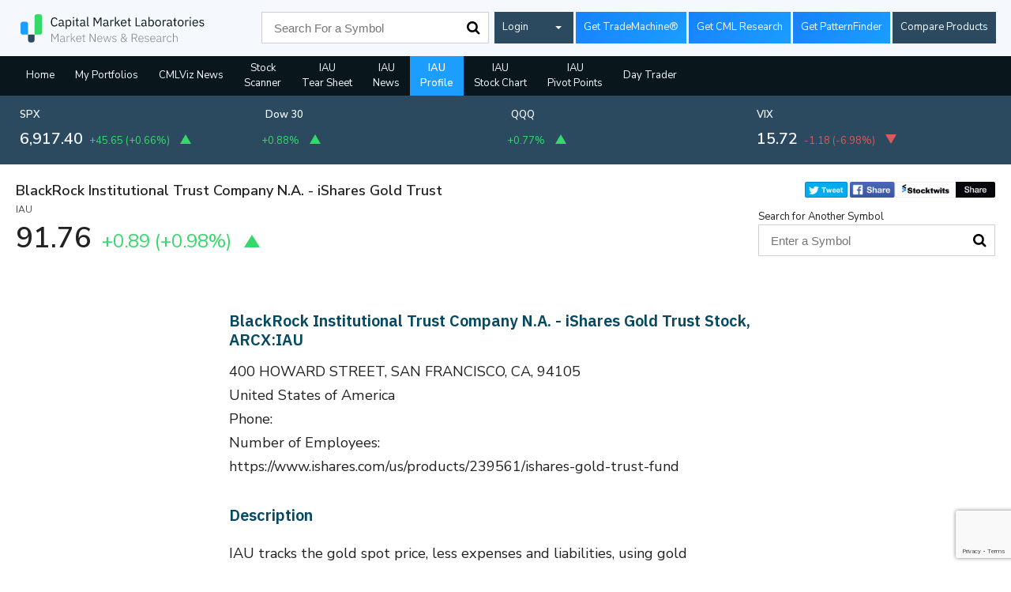

--- FILE ---
content_type: text/html; charset=UTF-8
request_url: https://www.cmlviz.com/getLines.php?tickers=IAU
body_size: 277
content:
			{"IAU":""}

--- FILE ---
content_type: text/html; charset=utf-8
request_url: https://www.google.com/recaptcha/api2/anchor?ar=1&k=6Lc4adAUAAAAAFQie6IuFyjenbrfWRdEiH6H56NQ&co=aHR0cHM6Ly93d3cuY21sdml6LmNvbTo0NDM.&hl=en&v=PoyoqOPhxBO7pBk68S4YbpHZ&size=invisible&anchor-ms=20000&execute-ms=30000&cb=qjm1t694omqz
body_size: 48640
content:
<!DOCTYPE HTML><html dir="ltr" lang="en"><head><meta http-equiv="Content-Type" content="text/html; charset=UTF-8">
<meta http-equiv="X-UA-Compatible" content="IE=edge">
<title>reCAPTCHA</title>
<style type="text/css">
/* cyrillic-ext */
@font-face {
  font-family: 'Roboto';
  font-style: normal;
  font-weight: 400;
  font-stretch: 100%;
  src: url(//fonts.gstatic.com/s/roboto/v48/KFO7CnqEu92Fr1ME7kSn66aGLdTylUAMa3GUBHMdazTgWw.woff2) format('woff2');
  unicode-range: U+0460-052F, U+1C80-1C8A, U+20B4, U+2DE0-2DFF, U+A640-A69F, U+FE2E-FE2F;
}
/* cyrillic */
@font-face {
  font-family: 'Roboto';
  font-style: normal;
  font-weight: 400;
  font-stretch: 100%;
  src: url(//fonts.gstatic.com/s/roboto/v48/KFO7CnqEu92Fr1ME7kSn66aGLdTylUAMa3iUBHMdazTgWw.woff2) format('woff2');
  unicode-range: U+0301, U+0400-045F, U+0490-0491, U+04B0-04B1, U+2116;
}
/* greek-ext */
@font-face {
  font-family: 'Roboto';
  font-style: normal;
  font-weight: 400;
  font-stretch: 100%;
  src: url(//fonts.gstatic.com/s/roboto/v48/KFO7CnqEu92Fr1ME7kSn66aGLdTylUAMa3CUBHMdazTgWw.woff2) format('woff2');
  unicode-range: U+1F00-1FFF;
}
/* greek */
@font-face {
  font-family: 'Roboto';
  font-style: normal;
  font-weight: 400;
  font-stretch: 100%;
  src: url(//fonts.gstatic.com/s/roboto/v48/KFO7CnqEu92Fr1ME7kSn66aGLdTylUAMa3-UBHMdazTgWw.woff2) format('woff2');
  unicode-range: U+0370-0377, U+037A-037F, U+0384-038A, U+038C, U+038E-03A1, U+03A3-03FF;
}
/* math */
@font-face {
  font-family: 'Roboto';
  font-style: normal;
  font-weight: 400;
  font-stretch: 100%;
  src: url(//fonts.gstatic.com/s/roboto/v48/KFO7CnqEu92Fr1ME7kSn66aGLdTylUAMawCUBHMdazTgWw.woff2) format('woff2');
  unicode-range: U+0302-0303, U+0305, U+0307-0308, U+0310, U+0312, U+0315, U+031A, U+0326-0327, U+032C, U+032F-0330, U+0332-0333, U+0338, U+033A, U+0346, U+034D, U+0391-03A1, U+03A3-03A9, U+03B1-03C9, U+03D1, U+03D5-03D6, U+03F0-03F1, U+03F4-03F5, U+2016-2017, U+2034-2038, U+203C, U+2040, U+2043, U+2047, U+2050, U+2057, U+205F, U+2070-2071, U+2074-208E, U+2090-209C, U+20D0-20DC, U+20E1, U+20E5-20EF, U+2100-2112, U+2114-2115, U+2117-2121, U+2123-214F, U+2190, U+2192, U+2194-21AE, U+21B0-21E5, U+21F1-21F2, U+21F4-2211, U+2213-2214, U+2216-22FF, U+2308-230B, U+2310, U+2319, U+231C-2321, U+2336-237A, U+237C, U+2395, U+239B-23B7, U+23D0, U+23DC-23E1, U+2474-2475, U+25AF, U+25B3, U+25B7, U+25BD, U+25C1, U+25CA, U+25CC, U+25FB, U+266D-266F, U+27C0-27FF, U+2900-2AFF, U+2B0E-2B11, U+2B30-2B4C, U+2BFE, U+3030, U+FF5B, U+FF5D, U+1D400-1D7FF, U+1EE00-1EEFF;
}
/* symbols */
@font-face {
  font-family: 'Roboto';
  font-style: normal;
  font-weight: 400;
  font-stretch: 100%;
  src: url(//fonts.gstatic.com/s/roboto/v48/KFO7CnqEu92Fr1ME7kSn66aGLdTylUAMaxKUBHMdazTgWw.woff2) format('woff2');
  unicode-range: U+0001-000C, U+000E-001F, U+007F-009F, U+20DD-20E0, U+20E2-20E4, U+2150-218F, U+2190, U+2192, U+2194-2199, U+21AF, U+21E6-21F0, U+21F3, U+2218-2219, U+2299, U+22C4-22C6, U+2300-243F, U+2440-244A, U+2460-24FF, U+25A0-27BF, U+2800-28FF, U+2921-2922, U+2981, U+29BF, U+29EB, U+2B00-2BFF, U+4DC0-4DFF, U+FFF9-FFFB, U+10140-1018E, U+10190-1019C, U+101A0, U+101D0-101FD, U+102E0-102FB, U+10E60-10E7E, U+1D2C0-1D2D3, U+1D2E0-1D37F, U+1F000-1F0FF, U+1F100-1F1AD, U+1F1E6-1F1FF, U+1F30D-1F30F, U+1F315, U+1F31C, U+1F31E, U+1F320-1F32C, U+1F336, U+1F378, U+1F37D, U+1F382, U+1F393-1F39F, U+1F3A7-1F3A8, U+1F3AC-1F3AF, U+1F3C2, U+1F3C4-1F3C6, U+1F3CA-1F3CE, U+1F3D4-1F3E0, U+1F3ED, U+1F3F1-1F3F3, U+1F3F5-1F3F7, U+1F408, U+1F415, U+1F41F, U+1F426, U+1F43F, U+1F441-1F442, U+1F444, U+1F446-1F449, U+1F44C-1F44E, U+1F453, U+1F46A, U+1F47D, U+1F4A3, U+1F4B0, U+1F4B3, U+1F4B9, U+1F4BB, U+1F4BF, U+1F4C8-1F4CB, U+1F4D6, U+1F4DA, U+1F4DF, U+1F4E3-1F4E6, U+1F4EA-1F4ED, U+1F4F7, U+1F4F9-1F4FB, U+1F4FD-1F4FE, U+1F503, U+1F507-1F50B, U+1F50D, U+1F512-1F513, U+1F53E-1F54A, U+1F54F-1F5FA, U+1F610, U+1F650-1F67F, U+1F687, U+1F68D, U+1F691, U+1F694, U+1F698, U+1F6AD, U+1F6B2, U+1F6B9-1F6BA, U+1F6BC, U+1F6C6-1F6CF, U+1F6D3-1F6D7, U+1F6E0-1F6EA, U+1F6F0-1F6F3, U+1F6F7-1F6FC, U+1F700-1F7FF, U+1F800-1F80B, U+1F810-1F847, U+1F850-1F859, U+1F860-1F887, U+1F890-1F8AD, U+1F8B0-1F8BB, U+1F8C0-1F8C1, U+1F900-1F90B, U+1F93B, U+1F946, U+1F984, U+1F996, U+1F9E9, U+1FA00-1FA6F, U+1FA70-1FA7C, U+1FA80-1FA89, U+1FA8F-1FAC6, U+1FACE-1FADC, U+1FADF-1FAE9, U+1FAF0-1FAF8, U+1FB00-1FBFF;
}
/* vietnamese */
@font-face {
  font-family: 'Roboto';
  font-style: normal;
  font-weight: 400;
  font-stretch: 100%;
  src: url(//fonts.gstatic.com/s/roboto/v48/KFO7CnqEu92Fr1ME7kSn66aGLdTylUAMa3OUBHMdazTgWw.woff2) format('woff2');
  unicode-range: U+0102-0103, U+0110-0111, U+0128-0129, U+0168-0169, U+01A0-01A1, U+01AF-01B0, U+0300-0301, U+0303-0304, U+0308-0309, U+0323, U+0329, U+1EA0-1EF9, U+20AB;
}
/* latin-ext */
@font-face {
  font-family: 'Roboto';
  font-style: normal;
  font-weight: 400;
  font-stretch: 100%;
  src: url(//fonts.gstatic.com/s/roboto/v48/KFO7CnqEu92Fr1ME7kSn66aGLdTylUAMa3KUBHMdazTgWw.woff2) format('woff2');
  unicode-range: U+0100-02BA, U+02BD-02C5, U+02C7-02CC, U+02CE-02D7, U+02DD-02FF, U+0304, U+0308, U+0329, U+1D00-1DBF, U+1E00-1E9F, U+1EF2-1EFF, U+2020, U+20A0-20AB, U+20AD-20C0, U+2113, U+2C60-2C7F, U+A720-A7FF;
}
/* latin */
@font-face {
  font-family: 'Roboto';
  font-style: normal;
  font-weight: 400;
  font-stretch: 100%;
  src: url(//fonts.gstatic.com/s/roboto/v48/KFO7CnqEu92Fr1ME7kSn66aGLdTylUAMa3yUBHMdazQ.woff2) format('woff2');
  unicode-range: U+0000-00FF, U+0131, U+0152-0153, U+02BB-02BC, U+02C6, U+02DA, U+02DC, U+0304, U+0308, U+0329, U+2000-206F, U+20AC, U+2122, U+2191, U+2193, U+2212, U+2215, U+FEFF, U+FFFD;
}
/* cyrillic-ext */
@font-face {
  font-family: 'Roboto';
  font-style: normal;
  font-weight: 500;
  font-stretch: 100%;
  src: url(//fonts.gstatic.com/s/roboto/v48/KFO7CnqEu92Fr1ME7kSn66aGLdTylUAMa3GUBHMdazTgWw.woff2) format('woff2');
  unicode-range: U+0460-052F, U+1C80-1C8A, U+20B4, U+2DE0-2DFF, U+A640-A69F, U+FE2E-FE2F;
}
/* cyrillic */
@font-face {
  font-family: 'Roboto';
  font-style: normal;
  font-weight: 500;
  font-stretch: 100%;
  src: url(//fonts.gstatic.com/s/roboto/v48/KFO7CnqEu92Fr1ME7kSn66aGLdTylUAMa3iUBHMdazTgWw.woff2) format('woff2');
  unicode-range: U+0301, U+0400-045F, U+0490-0491, U+04B0-04B1, U+2116;
}
/* greek-ext */
@font-face {
  font-family: 'Roboto';
  font-style: normal;
  font-weight: 500;
  font-stretch: 100%;
  src: url(//fonts.gstatic.com/s/roboto/v48/KFO7CnqEu92Fr1ME7kSn66aGLdTylUAMa3CUBHMdazTgWw.woff2) format('woff2');
  unicode-range: U+1F00-1FFF;
}
/* greek */
@font-face {
  font-family: 'Roboto';
  font-style: normal;
  font-weight: 500;
  font-stretch: 100%;
  src: url(//fonts.gstatic.com/s/roboto/v48/KFO7CnqEu92Fr1ME7kSn66aGLdTylUAMa3-UBHMdazTgWw.woff2) format('woff2');
  unicode-range: U+0370-0377, U+037A-037F, U+0384-038A, U+038C, U+038E-03A1, U+03A3-03FF;
}
/* math */
@font-face {
  font-family: 'Roboto';
  font-style: normal;
  font-weight: 500;
  font-stretch: 100%;
  src: url(//fonts.gstatic.com/s/roboto/v48/KFO7CnqEu92Fr1ME7kSn66aGLdTylUAMawCUBHMdazTgWw.woff2) format('woff2');
  unicode-range: U+0302-0303, U+0305, U+0307-0308, U+0310, U+0312, U+0315, U+031A, U+0326-0327, U+032C, U+032F-0330, U+0332-0333, U+0338, U+033A, U+0346, U+034D, U+0391-03A1, U+03A3-03A9, U+03B1-03C9, U+03D1, U+03D5-03D6, U+03F0-03F1, U+03F4-03F5, U+2016-2017, U+2034-2038, U+203C, U+2040, U+2043, U+2047, U+2050, U+2057, U+205F, U+2070-2071, U+2074-208E, U+2090-209C, U+20D0-20DC, U+20E1, U+20E5-20EF, U+2100-2112, U+2114-2115, U+2117-2121, U+2123-214F, U+2190, U+2192, U+2194-21AE, U+21B0-21E5, U+21F1-21F2, U+21F4-2211, U+2213-2214, U+2216-22FF, U+2308-230B, U+2310, U+2319, U+231C-2321, U+2336-237A, U+237C, U+2395, U+239B-23B7, U+23D0, U+23DC-23E1, U+2474-2475, U+25AF, U+25B3, U+25B7, U+25BD, U+25C1, U+25CA, U+25CC, U+25FB, U+266D-266F, U+27C0-27FF, U+2900-2AFF, U+2B0E-2B11, U+2B30-2B4C, U+2BFE, U+3030, U+FF5B, U+FF5D, U+1D400-1D7FF, U+1EE00-1EEFF;
}
/* symbols */
@font-face {
  font-family: 'Roboto';
  font-style: normal;
  font-weight: 500;
  font-stretch: 100%;
  src: url(//fonts.gstatic.com/s/roboto/v48/KFO7CnqEu92Fr1ME7kSn66aGLdTylUAMaxKUBHMdazTgWw.woff2) format('woff2');
  unicode-range: U+0001-000C, U+000E-001F, U+007F-009F, U+20DD-20E0, U+20E2-20E4, U+2150-218F, U+2190, U+2192, U+2194-2199, U+21AF, U+21E6-21F0, U+21F3, U+2218-2219, U+2299, U+22C4-22C6, U+2300-243F, U+2440-244A, U+2460-24FF, U+25A0-27BF, U+2800-28FF, U+2921-2922, U+2981, U+29BF, U+29EB, U+2B00-2BFF, U+4DC0-4DFF, U+FFF9-FFFB, U+10140-1018E, U+10190-1019C, U+101A0, U+101D0-101FD, U+102E0-102FB, U+10E60-10E7E, U+1D2C0-1D2D3, U+1D2E0-1D37F, U+1F000-1F0FF, U+1F100-1F1AD, U+1F1E6-1F1FF, U+1F30D-1F30F, U+1F315, U+1F31C, U+1F31E, U+1F320-1F32C, U+1F336, U+1F378, U+1F37D, U+1F382, U+1F393-1F39F, U+1F3A7-1F3A8, U+1F3AC-1F3AF, U+1F3C2, U+1F3C4-1F3C6, U+1F3CA-1F3CE, U+1F3D4-1F3E0, U+1F3ED, U+1F3F1-1F3F3, U+1F3F5-1F3F7, U+1F408, U+1F415, U+1F41F, U+1F426, U+1F43F, U+1F441-1F442, U+1F444, U+1F446-1F449, U+1F44C-1F44E, U+1F453, U+1F46A, U+1F47D, U+1F4A3, U+1F4B0, U+1F4B3, U+1F4B9, U+1F4BB, U+1F4BF, U+1F4C8-1F4CB, U+1F4D6, U+1F4DA, U+1F4DF, U+1F4E3-1F4E6, U+1F4EA-1F4ED, U+1F4F7, U+1F4F9-1F4FB, U+1F4FD-1F4FE, U+1F503, U+1F507-1F50B, U+1F50D, U+1F512-1F513, U+1F53E-1F54A, U+1F54F-1F5FA, U+1F610, U+1F650-1F67F, U+1F687, U+1F68D, U+1F691, U+1F694, U+1F698, U+1F6AD, U+1F6B2, U+1F6B9-1F6BA, U+1F6BC, U+1F6C6-1F6CF, U+1F6D3-1F6D7, U+1F6E0-1F6EA, U+1F6F0-1F6F3, U+1F6F7-1F6FC, U+1F700-1F7FF, U+1F800-1F80B, U+1F810-1F847, U+1F850-1F859, U+1F860-1F887, U+1F890-1F8AD, U+1F8B0-1F8BB, U+1F8C0-1F8C1, U+1F900-1F90B, U+1F93B, U+1F946, U+1F984, U+1F996, U+1F9E9, U+1FA00-1FA6F, U+1FA70-1FA7C, U+1FA80-1FA89, U+1FA8F-1FAC6, U+1FACE-1FADC, U+1FADF-1FAE9, U+1FAF0-1FAF8, U+1FB00-1FBFF;
}
/* vietnamese */
@font-face {
  font-family: 'Roboto';
  font-style: normal;
  font-weight: 500;
  font-stretch: 100%;
  src: url(//fonts.gstatic.com/s/roboto/v48/KFO7CnqEu92Fr1ME7kSn66aGLdTylUAMa3OUBHMdazTgWw.woff2) format('woff2');
  unicode-range: U+0102-0103, U+0110-0111, U+0128-0129, U+0168-0169, U+01A0-01A1, U+01AF-01B0, U+0300-0301, U+0303-0304, U+0308-0309, U+0323, U+0329, U+1EA0-1EF9, U+20AB;
}
/* latin-ext */
@font-face {
  font-family: 'Roboto';
  font-style: normal;
  font-weight: 500;
  font-stretch: 100%;
  src: url(//fonts.gstatic.com/s/roboto/v48/KFO7CnqEu92Fr1ME7kSn66aGLdTylUAMa3KUBHMdazTgWw.woff2) format('woff2');
  unicode-range: U+0100-02BA, U+02BD-02C5, U+02C7-02CC, U+02CE-02D7, U+02DD-02FF, U+0304, U+0308, U+0329, U+1D00-1DBF, U+1E00-1E9F, U+1EF2-1EFF, U+2020, U+20A0-20AB, U+20AD-20C0, U+2113, U+2C60-2C7F, U+A720-A7FF;
}
/* latin */
@font-face {
  font-family: 'Roboto';
  font-style: normal;
  font-weight: 500;
  font-stretch: 100%;
  src: url(//fonts.gstatic.com/s/roboto/v48/KFO7CnqEu92Fr1ME7kSn66aGLdTylUAMa3yUBHMdazQ.woff2) format('woff2');
  unicode-range: U+0000-00FF, U+0131, U+0152-0153, U+02BB-02BC, U+02C6, U+02DA, U+02DC, U+0304, U+0308, U+0329, U+2000-206F, U+20AC, U+2122, U+2191, U+2193, U+2212, U+2215, U+FEFF, U+FFFD;
}
/* cyrillic-ext */
@font-face {
  font-family: 'Roboto';
  font-style: normal;
  font-weight: 900;
  font-stretch: 100%;
  src: url(//fonts.gstatic.com/s/roboto/v48/KFO7CnqEu92Fr1ME7kSn66aGLdTylUAMa3GUBHMdazTgWw.woff2) format('woff2');
  unicode-range: U+0460-052F, U+1C80-1C8A, U+20B4, U+2DE0-2DFF, U+A640-A69F, U+FE2E-FE2F;
}
/* cyrillic */
@font-face {
  font-family: 'Roboto';
  font-style: normal;
  font-weight: 900;
  font-stretch: 100%;
  src: url(//fonts.gstatic.com/s/roboto/v48/KFO7CnqEu92Fr1ME7kSn66aGLdTylUAMa3iUBHMdazTgWw.woff2) format('woff2');
  unicode-range: U+0301, U+0400-045F, U+0490-0491, U+04B0-04B1, U+2116;
}
/* greek-ext */
@font-face {
  font-family: 'Roboto';
  font-style: normal;
  font-weight: 900;
  font-stretch: 100%;
  src: url(//fonts.gstatic.com/s/roboto/v48/KFO7CnqEu92Fr1ME7kSn66aGLdTylUAMa3CUBHMdazTgWw.woff2) format('woff2');
  unicode-range: U+1F00-1FFF;
}
/* greek */
@font-face {
  font-family: 'Roboto';
  font-style: normal;
  font-weight: 900;
  font-stretch: 100%;
  src: url(//fonts.gstatic.com/s/roboto/v48/KFO7CnqEu92Fr1ME7kSn66aGLdTylUAMa3-UBHMdazTgWw.woff2) format('woff2');
  unicode-range: U+0370-0377, U+037A-037F, U+0384-038A, U+038C, U+038E-03A1, U+03A3-03FF;
}
/* math */
@font-face {
  font-family: 'Roboto';
  font-style: normal;
  font-weight: 900;
  font-stretch: 100%;
  src: url(//fonts.gstatic.com/s/roboto/v48/KFO7CnqEu92Fr1ME7kSn66aGLdTylUAMawCUBHMdazTgWw.woff2) format('woff2');
  unicode-range: U+0302-0303, U+0305, U+0307-0308, U+0310, U+0312, U+0315, U+031A, U+0326-0327, U+032C, U+032F-0330, U+0332-0333, U+0338, U+033A, U+0346, U+034D, U+0391-03A1, U+03A3-03A9, U+03B1-03C9, U+03D1, U+03D5-03D6, U+03F0-03F1, U+03F4-03F5, U+2016-2017, U+2034-2038, U+203C, U+2040, U+2043, U+2047, U+2050, U+2057, U+205F, U+2070-2071, U+2074-208E, U+2090-209C, U+20D0-20DC, U+20E1, U+20E5-20EF, U+2100-2112, U+2114-2115, U+2117-2121, U+2123-214F, U+2190, U+2192, U+2194-21AE, U+21B0-21E5, U+21F1-21F2, U+21F4-2211, U+2213-2214, U+2216-22FF, U+2308-230B, U+2310, U+2319, U+231C-2321, U+2336-237A, U+237C, U+2395, U+239B-23B7, U+23D0, U+23DC-23E1, U+2474-2475, U+25AF, U+25B3, U+25B7, U+25BD, U+25C1, U+25CA, U+25CC, U+25FB, U+266D-266F, U+27C0-27FF, U+2900-2AFF, U+2B0E-2B11, U+2B30-2B4C, U+2BFE, U+3030, U+FF5B, U+FF5D, U+1D400-1D7FF, U+1EE00-1EEFF;
}
/* symbols */
@font-face {
  font-family: 'Roboto';
  font-style: normal;
  font-weight: 900;
  font-stretch: 100%;
  src: url(//fonts.gstatic.com/s/roboto/v48/KFO7CnqEu92Fr1ME7kSn66aGLdTylUAMaxKUBHMdazTgWw.woff2) format('woff2');
  unicode-range: U+0001-000C, U+000E-001F, U+007F-009F, U+20DD-20E0, U+20E2-20E4, U+2150-218F, U+2190, U+2192, U+2194-2199, U+21AF, U+21E6-21F0, U+21F3, U+2218-2219, U+2299, U+22C4-22C6, U+2300-243F, U+2440-244A, U+2460-24FF, U+25A0-27BF, U+2800-28FF, U+2921-2922, U+2981, U+29BF, U+29EB, U+2B00-2BFF, U+4DC0-4DFF, U+FFF9-FFFB, U+10140-1018E, U+10190-1019C, U+101A0, U+101D0-101FD, U+102E0-102FB, U+10E60-10E7E, U+1D2C0-1D2D3, U+1D2E0-1D37F, U+1F000-1F0FF, U+1F100-1F1AD, U+1F1E6-1F1FF, U+1F30D-1F30F, U+1F315, U+1F31C, U+1F31E, U+1F320-1F32C, U+1F336, U+1F378, U+1F37D, U+1F382, U+1F393-1F39F, U+1F3A7-1F3A8, U+1F3AC-1F3AF, U+1F3C2, U+1F3C4-1F3C6, U+1F3CA-1F3CE, U+1F3D4-1F3E0, U+1F3ED, U+1F3F1-1F3F3, U+1F3F5-1F3F7, U+1F408, U+1F415, U+1F41F, U+1F426, U+1F43F, U+1F441-1F442, U+1F444, U+1F446-1F449, U+1F44C-1F44E, U+1F453, U+1F46A, U+1F47D, U+1F4A3, U+1F4B0, U+1F4B3, U+1F4B9, U+1F4BB, U+1F4BF, U+1F4C8-1F4CB, U+1F4D6, U+1F4DA, U+1F4DF, U+1F4E3-1F4E6, U+1F4EA-1F4ED, U+1F4F7, U+1F4F9-1F4FB, U+1F4FD-1F4FE, U+1F503, U+1F507-1F50B, U+1F50D, U+1F512-1F513, U+1F53E-1F54A, U+1F54F-1F5FA, U+1F610, U+1F650-1F67F, U+1F687, U+1F68D, U+1F691, U+1F694, U+1F698, U+1F6AD, U+1F6B2, U+1F6B9-1F6BA, U+1F6BC, U+1F6C6-1F6CF, U+1F6D3-1F6D7, U+1F6E0-1F6EA, U+1F6F0-1F6F3, U+1F6F7-1F6FC, U+1F700-1F7FF, U+1F800-1F80B, U+1F810-1F847, U+1F850-1F859, U+1F860-1F887, U+1F890-1F8AD, U+1F8B0-1F8BB, U+1F8C0-1F8C1, U+1F900-1F90B, U+1F93B, U+1F946, U+1F984, U+1F996, U+1F9E9, U+1FA00-1FA6F, U+1FA70-1FA7C, U+1FA80-1FA89, U+1FA8F-1FAC6, U+1FACE-1FADC, U+1FADF-1FAE9, U+1FAF0-1FAF8, U+1FB00-1FBFF;
}
/* vietnamese */
@font-face {
  font-family: 'Roboto';
  font-style: normal;
  font-weight: 900;
  font-stretch: 100%;
  src: url(//fonts.gstatic.com/s/roboto/v48/KFO7CnqEu92Fr1ME7kSn66aGLdTylUAMa3OUBHMdazTgWw.woff2) format('woff2');
  unicode-range: U+0102-0103, U+0110-0111, U+0128-0129, U+0168-0169, U+01A0-01A1, U+01AF-01B0, U+0300-0301, U+0303-0304, U+0308-0309, U+0323, U+0329, U+1EA0-1EF9, U+20AB;
}
/* latin-ext */
@font-face {
  font-family: 'Roboto';
  font-style: normal;
  font-weight: 900;
  font-stretch: 100%;
  src: url(//fonts.gstatic.com/s/roboto/v48/KFO7CnqEu92Fr1ME7kSn66aGLdTylUAMa3KUBHMdazTgWw.woff2) format('woff2');
  unicode-range: U+0100-02BA, U+02BD-02C5, U+02C7-02CC, U+02CE-02D7, U+02DD-02FF, U+0304, U+0308, U+0329, U+1D00-1DBF, U+1E00-1E9F, U+1EF2-1EFF, U+2020, U+20A0-20AB, U+20AD-20C0, U+2113, U+2C60-2C7F, U+A720-A7FF;
}
/* latin */
@font-face {
  font-family: 'Roboto';
  font-style: normal;
  font-weight: 900;
  font-stretch: 100%;
  src: url(//fonts.gstatic.com/s/roboto/v48/KFO7CnqEu92Fr1ME7kSn66aGLdTylUAMa3yUBHMdazQ.woff2) format('woff2');
  unicode-range: U+0000-00FF, U+0131, U+0152-0153, U+02BB-02BC, U+02C6, U+02DA, U+02DC, U+0304, U+0308, U+0329, U+2000-206F, U+20AC, U+2122, U+2191, U+2193, U+2212, U+2215, U+FEFF, U+FFFD;
}

</style>
<link rel="stylesheet" type="text/css" href="https://www.gstatic.com/recaptcha/releases/PoyoqOPhxBO7pBk68S4YbpHZ/styles__ltr.css">
<script nonce="I3rgkhaXHz5UawRxcVG9tQ" type="text/javascript">window['__recaptcha_api'] = 'https://www.google.com/recaptcha/api2/';</script>
<script type="text/javascript" src="https://www.gstatic.com/recaptcha/releases/PoyoqOPhxBO7pBk68S4YbpHZ/recaptcha__en.js" nonce="I3rgkhaXHz5UawRxcVG9tQ">
      
    </script></head>
<body><div id="rc-anchor-alert" class="rc-anchor-alert"></div>
<input type="hidden" id="recaptcha-token" value="[base64]">
<script type="text/javascript" nonce="I3rgkhaXHz5UawRxcVG9tQ">
      recaptcha.anchor.Main.init("[\x22ainput\x22,[\x22bgdata\x22,\x22\x22,\[base64]/[base64]/[base64]/[base64]/[base64]/[base64]/KGcoTywyNTMsTy5PKSxVRyhPLEMpKTpnKE8sMjUzLEMpLE8pKSxsKSksTykpfSxieT1mdW5jdGlvbihDLE8sdSxsKXtmb3IobD0odT1SKEMpLDApO08+MDtPLS0pbD1sPDw4fFooQyk7ZyhDLHUsbCl9LFVHPWZ1bmN0aW9uKEMsTyl7Qy5pLmxlbmd0aD4xMDQ/[base64]/[base64]/[base64]/[base64]/[base64]/[base64]/[base64]\\u003d\x22,\[base64]\x22,\[base64]/Ds2bDkGzDhQrCl3cKI2F/RsOgwofDoAZCesOcw4Bbwr7DrsOgw5xewrBJC8OMScKUHzfCocK/[base64]/N8KhBsKtwo49wpYBQMKfw5kAwrrCmEQiVG0EwrHCkFjDp8KkM0zCusKgwrcdwonCpwnDkwAxw70ZGsKbwpobwo02JkXCjsKhw44TwqbDvBbCvmp8JU/DtsOoGQQywokewr9qYRzDqg3DqsKuw6A8w7nDjkIjw6UZwqhdNnHCq8KawpAkwocIwoRvw5FRw5xewqUEYgoRwp/CqSbDp8KdwpbDrGM+E8KXw77Dm8KkDlQIHRTCosKDaiPDr8OrYsOAwpbCuRF1BcKlwrYtEMO4w5dgX8KTB8KTTXN9wqDDpcOmwqXCt1MxwqphwoXCjTXDuMKQe1Vgw7VPw61HOy/DtcOPTlTChRYywoBSw5UjUcO6cS8Nw4TCk8KyKsKrw7NTw4ppVx0dcg3DrUUkNcO4ezvDlMOzfMKTdFYLI8OlHsOaw4nDignDhcOkwpoBw5ZLHVRBw6PCjDorScO1woknwoLCqsKKEUUMw6zDrDxrwrHDpRZ+G23CuUHDvMOwRnl4w7TDssO/[base64]/DscOgQGtZQMKlMsOueUPDi8KjFypFw7kWAMKpR8KREA9JJsOhw6bDonxdwpkPwp7CgkHCrxvCszYjZHPDu8OIwrnCqsKFQ1vCssOcYy5qOFIrw6nCu8Kef8OwOxfCiMOGMCViagIpw6krQcKMw4/CvcKDwq5pc8OVEktPwrTCryt9RMOrwpLCvHwOdBpew5jDvcOYBsOFw5fCoTInKMOBaHrDlXrCglosw6MiO8OnX8Kyw6DDr2LDohMgJMOBwphRP8OUw47DgsK+wpg6NX0FwqXCr8OLcxNUWxPCpBotRsOqSMKmBnNdw5TDjQbCp8KcQ8O7YsKVEMO/ccK4dsOEwrxRwrxLACfDnVo5a03DpBPDjDcEwrQ2IQBJRCZfcRfCmsK7UsO9PMKBw4LDvSnCjzfDssO0wofDjER7w7jCuMOTw7w2EsORQ8OJwo3CkgrCtgDDtjkjZcKrT1HDgDV7McKKw5s3w5h/ZcKUTjwOw6TCgjdFPEY1w7HDo8KxHhzClsO6wofDjcKdw6UnJwJLwp7CjMK+w5pSD8Khw7/DtcK4BcK/w7bCicK2wrTCl24+KcKZwr1fw7hzEcKlwoLCu8KtPS/Ck8OvA37CpcKDJGrCoMKfwqrCqSrCpBrCrsO6wpxEw6TChsO7BHrDjR7CsHjDjsOZw77DnQvDgn4Tw4YYO8OhQ8Oaw4DDpjfDgDTDuyTDtjFqCnVcwrEEwqvCpAIWbsO6K8Kdw6VyYikqwoMCal7Dqy7Dn8OXw5XCksKIw64vw5J/[base64]/[base64]/Cu2ljScK/J8KPDSXDp8OgHwjCvsKcUUTDi8K5RGDCjMKsDwPDqCvDsx7CqzfDvGvDoBE0wrrDtsOLfcKkw7YTw5F/woTCgMKzD115PCphwrHDocKsw7Y+wqTCl2PDgx8KJGLCu8KAQjDDmMKLCmzDhsKbBXvDoCvDqMOmGj/Cs0PCscKuwp9GVsOYA1JFw6ZqwrfCr8Oqw6xyLioNw5XDh8KrCMONwrvDt8O4w5x5wrUwCzFvGSvDpsKJXmDDj8O9wonDmGXCvRjCl8KtO8Kkw4hZwrDCmnl0I1sZw4LDsA/DhsKowqDClXI6w607w55KasO3wqnDs8OfEsK+wpB6w5Ziw7UnfGFHMgzDgVDDvkTDh8OIHMKjIQ8Lw79XOsKwd1Zmwr3Cv8K0RTHCosKVQj4ZasK5CMOTb2/CsT5Nw4sybnbDhCw2O1LCpcKeHMOTw67DtnUIwoYywoQCw6LDrBc4w5nDuMOLw60iwovDpcOBw6BJbsOpwq7DgxUlT8KXNMK6IQASw4NEcxXDmcK8fsK7wqUJTcKnWWPDk2jCkcK/w4vCvcKOwrtpCMK/[base64]/CgcKjEzjDtcKaw4TDuMKgw6TCoMODVcOew7fDocOpY8K2A8KXwo0hVnTDv2NBYsK5w6HDksKTYMOFXcOxw5o+CmHCsBjDgGx7IQ1RSSV3D30gwociw5cKworCocK/IsK/w5fDoF5qQF4rQMK3RSLDvsKPw4fDucK6bFjChMOqJl3DisKEM0nDvDlhw5rCqnIcwr/DtDAdKjzDrcOBQHYsQil/wrHDqmFAFjViwp9VLcOOwqsKTsKAwoUGwpwlX8OGwrzCoXkAwpHDoWjCgMOeeWfDpsOlXcOGWMK4wqPDmsKOGzwLw5jDsDJeM8KywpgMRDvCkBAgw6dhPGYIw5DDnW0ewofDgMOaFcKFwrPCm27DjSQ/w5LDrAVqVDxtQm/DpDQgVMKNZFjDpcOcwrELZDdkw6kfwqcoExHCjMKGXD9oH3USwoPCsMOaKAbClFvDkWMhasOGYMKywoA7wr/Cm8ObwofCuMObw51rPsK1wrBvAsKCw7TCjHrCocO4wobCtmZhw4bChXfClyTDmcOSZwLDkVFdw7PCrFYmwoXDnMKZw5/[base64]/CsXREDVDDvm0fw7jDg8KMw4kAWjnDiSRQw4LCl24sDUbDnEdnVsOtwrptFcOQMAhZw6TDqcO1wqLDmcOOw4HDj0rDjcO3wqjCmmHDkcOfw4nDncKew5F/SxvDuMKmwqLCl8O9MUwKH0PDucO7w7giVcO7ecO6w5ZLRMKiw5NAwpvCpsO7w5fDvMKSwozCsEzDjCHCmmfDgsO9SMONbcOvfMOgwpTDk8OQIXXCshwzwrwjwqIAw7TCgsOEwoJ0wrzDsVg0bWEhwpYZw7fDml/[base64]/CnxI0w5Z0NcKkGcKcOsKgJ8OWWzfDocOXwq06ME7DqgZsw5PCuCRiw6x0aGFrw6sjw50Zw4HCncKBasKxVzcSw5U4GMKXwo/ClsO6cH3Clnw3w6QFwpzDt8KePVrDt8OOSEbDoMKQwrTCg8Ojw57Cl8OeYsO0CgTDl8OMMsOgwoU8GkLDp8OAwrIIQMKbwr/DigYxTMOKQMKewp7Cv8K2MBvCrMKSMsKIw6nDqCbCtTXDncOSGyMywoXDtsKMfgUewpxYwrM5SsOnw7JIK8KHwrjDrS7CtBU8AMKmw5zCrCRCwr/[base64]/woxEZMOfw5jDjgcwHkXDs8OSfSVxw7ZXw4fCosKkGcKTwp53w6fClcKaL0ABFcK/I8Oiw4HClVvCosKWw4DDoMOpfsO6wozDmsOzNnLCv8K3F8Ovw5RfLzxaOsOZw7ElLMOKwr3DpHPDs8KBHAzDqXLDucKKAMK8w7zDusKzw4oDw5Nfw60uw4QQwrfDi11Mw73CmcOrQUoMw54twoU9w74Kw6MeQcKKwr3CuQNwSMOSOcOZw6nCkMKNBw/[base64]/DihnChDrDmUXDqjzCnsO6w6bDm8Kgw4UswrrDqhHDisK8E1pxw74IwozDvMOuwrvCusOSwpI7wq/DscKvGRbCvHjDiVBHCMK3csKEGSZaLxPDiXEaw6AvwobDqk8QwqExw45CKjbDqcKxwqnDssOiasOSMcO6fl3DrnvDiUnDvMOXIiDCncKYFz8swrPChkfCpMKBwrbDhAzCrCMewq1DFsOXb0smwossMy/CmcKbw6BFw7AKeQnDmUJmwrQMwrvDr1PDksKDw7R8LRbCuQDCi8KiX8KXw5tcw7oXG8O2w7XCiHLCuRvCq8O4bsObG3TChEQwKMOpZBcww5zDqcO5eATCrsK1w5l9Hx/DjcK8wqPDnsOAw6EPBXjCvlTCjcKvImJXDcOzQMKxw5rCqsOoOwsjwoRaw5fChsOJfsK/XcK8wqoRVgHCrWEaY8Ojw61uw63CtcODSsKlwqrDjgZZRVrDjMOew77Cuz/ChsO3acKedMOfeWnCtcOcwrrDtsOZwpTDpcKnNlHDjjJiwqslZcKxHsOGQhrCpgA3dVgow63Cl28mbQFHXMKYDcKewogEwodwTsKkPhXDs2/DscKRaWnDmzZNRsKBwpTCg1zDuMKtw4ZsXQHCpsKowoXCoVYxwqXDkWTDsMK7w7DDsnvCh0/DmMKBwoxRBcO3Q8K/w55BGgzCsUF1WsKpwpVww7rDmXHCiGbDh8OXw4DDjFbDs8O4wp/DtcKuFSZOC8KFwrbCusOrUWjDg3bCpMKMSnTCrsKnccOqwqPDjCPDksO3wrDCug99w4waw7rCjcO+wp7Cqm9lWzXDlAfCu8KrJcKSOQpYPDM0dMKQwoZUwr3Cv3QPw4xOwpVNKExaw7s1HTTCnWXDuT9twq4Lw5/Cp8KhfcK+DAo4w6LCsMOPQ1h0wr0/w7FTYCbDn8Oww4QsbcOSwqvDqTx6GcOEwpbDu2dfwoBKC8OdcFDCjW7Ct8Odw4IZw5PDt8KgwoLCmcKxL2vCisOKwp4vGsO/w7zDonoYwr0XBBA+wrFRw7nDmcOGNC49w61hw7jDhcKpNsKOw4hZw6giGMOKwr8hwofDrwF3DiNAwp0Xw5rDiMK5worClUNUwrd7w6rCv0XDhsOhwq0ZaMKUS2XCrWcQL3fDhsKGfcK3wpBrAXPCsSVJdMO/w5fDv8Kew5/[base64]/Do8O3wqHDsQ8kEsOZwq7DjRfCoVLCoMKSKxHDr0DCkcOWYF7ClkIVTMKYwpbDjQ0/bSjCp8Khw5Ite04cworDjxnDpk5bFERkw63CoQYhYjxaCSbClnJ7w4DDjnzCn2/[base64]/[base64]/DuRshJV9jZjTCocKDw77CiMKnwq3CplTChhN7I2zCjmpETsK3wpvDq8OdwpbDiMOzB8OARijDmcKmw58Gw4Z/N8OxScOnRMKlwrtnMQ5SNMKtWsOxwq3ClWpJeyzDuMONMgVuWMK0IsOwJjJ8Z8KqwqUIw6lmVGfCjGxTwprDoS1cXmxAw4/DvsK6wo8sKG/DoMOmwoc8Sgd5w5YGw5dTKsKILQbCjMOZwr3CuSwNMcKdwoEIwosXesKuLcOywq9mN14fQcKkwrDDpnfCiiYTw5Bkw5zCqMKPwqljREzCuFpzw4Inwo7Ds8KlaEUywrfCqmIbAQkVw5jDgMKiM8ONw43DpcOHwrLDq8O/w74twoJPMAB3eMOjwqXDpRAgw7/[base64]/wrXCscKGw4jDpk8WwqcCHHLCh8OvwoEZwo96wp8nwo7CnjPDhsO/KSHDuFhVBizDq8Kuw7bCisK2TldHw7bDh8Ofwp5Yw6Azw49hOhXDomnDk8KPwp7DosKfw60hw5jCnlrCgiB6w6PChsKpV1wmw7gtw7PCu0wgWsOjb8OMecOLYsOFwpvDs0jDqcO2w6fDjlQNFcK+L8OnS1fDh1p3YcKxC8Ohwr/DvyNafjHCkMOvwpfCnMOzwqIyCVvDn0/CrQJdM3E4woB8GcKuw7LCtcKGw5/CrMKXw7zDqcOmasKKwrFJEsKgfx86FRrCksObw5t/wo1CwqRyQ8KxwrHCjCpowo15OGVYw6tHw6J/XcKlRMOtwp7Ck8OTw44OwofDm8Oqw6nDu8OFaGrDpBPCo002ND0hJm3CncKWTsK8QsOZUcOyO8KyfsOuO8Kuw5vDohpybcKDbz41w6DChUTCh8OnwqDDoWLDnzd6w4ozwrzDp2IcwpzDp8Khwq/CsTzDvXjDpmHCnhBBw5nCpGYpMcKVdTvDocO6IsKrwqzDlm8ORcO8CGvCjV/ClxkTw7Row7vCjyXDl1DDq0zCg01/bMO1B8KdLMOcRiHDl8Odwo8ew6jDvcOVwoDCtMOdwqrCmcOnwpjDn8O3w6AxTE95ai7CrsKcOkRwwqcuw4p3w4LCgBDCv8K/LFbChzfCqVvCuFVhTgvDmB9QcRJAwps9w4oNaCjDgsO1w7bDsMOwTTpaw7V2McKGw6EVwqp+UsKvw5nCnU45w4NSwqbDgQhtw5xTwoDDrBbDs0TCsMKXw4zCmsKSO8OVwoPDjDYGw648wrtLwrhhRMKCw7FgBUByIhvDpXrCrMOXw57Cux/DuMK9MwbDlsKTw7XCpsOIw5bCvsK2wqIRwpoIwqprYSMCw6Vxw4c9woTDlz/CjVhCOw5UwrfDii9dwrnDucOXw77DkC8eCcKew6UPw5HCosOcI8O4DxHCjCbDqzPCvxEDwoEfwrjDuWcdPsOzKsO5aMKcwr92FUthCjfDs8OCeH8nwqvCnn/CiTHCjcOya8OwwqMtwqcawpIDw6HDljrCqD0pfCIBGUjClzTCoz3Dkx03L8ODw7Esw4LDrHLDlsKPw6TCtMOpP2jCscKQwqYXwqrCk8K7wpAEc8KZfMOrwr/Cs8OWwrtkw7M1JMKswq/[base64]/Cv08wa8OXwrwIE0zCnGAJZxQybXTDk8Kaw4DCq3zDlsKTw4RCw448wqU5ccOswrE4w6ECw6bDnk4CJcKow7wjw58/wrrCgl8zO1bChsO8Sw8dw5PCssO4wqTCmm3DgcOPKSQtNlFowowkwp7DgjPCkWwmwpx0UW7CqcKXa8O1W8KLw6PDsMKTwqTDgTPDoE1Kw7/DqsKMw7hqWcKXa0DCqcOiDEXCvxsNw7Jcwrd1HknCmipPw6zCmMOpw7wpw5p5wr7Cq28yQcK+wp9/wpxGwoRjUzTCiBvDrXgYwqTCgMOzw4rDuSIcw4I2Fl7DtEjDrsKWf8Kvwr/CmBrDoMOIwpNyw6EHwpRtUknCoGVwIMKKwrhfQ1fDnsOlwrhgw65/GsOyRMO5YhpMwqptw4pMw6A5w7Rdw4EmwrTDm8KkKMOCQsOzwrdlQcKDWcKCwrVlwpbCq8OQw4PDp03DisK/fyobbcKowrPDo8OZO8O8wp3ClBMEw6gSwqlmwoXDpE/DocOVbcOQfMKDacOlJ8OFCMK8w5vCq2zDgsK/w6nClmzCmGLCizDCqAvDlsOowqdIF8KwDsKRfcKkw5R4wrxFwosSwptxwpwxw5k8Fl0fB8KSwqs5w6bCgTcqJBILw4/CjGIvwrYewoVIw6bDiMKVw6fDiw07w4sTB8KiMsOhV8K3Q8KhGFPCqFFPbgAPwqLCgsOhJMOQdzjClMKhecOjw4RNwrXClW3Cj8ObwpfCmQPChMKzw6HDogHDnDXCrcO0w5/CnMKFNMOhTcKDw4VVIcKMwq8hw4LCisKAfcOhwojClVNbw6bDjT8Lw4tXw7jCkVILwqTDtsOyw7wHHsKOXcOHRSzDsgZ6RUAUR8OEYcKNwqscJWvCkk/CqUrCqMOuwr7Cj1lawqzDiSrCiTvClcOiCsOba8Kawo7Dl8OJTcKow7jCmMKGF8K4w64UwppqDMKIP8K+WcO1wpEPVFnCnsOBw7TDrFlgDF/Dk8OMecOGwqUlOsK/[base64]/w583w60bYSxIb8OCwr4KwrTCt18uRmnDhQN3wrvDj8Obw7Bywq3Dt1NPc8ORTcKUCn85wqwow5PDl8OmIsOowpEaw5EGecKfw6Usay9LE8KsFMKSw5LDi8OoDcOZRDzDlXd/ACAMWWNGwrbCocOhFsKMPMKow6HDqDPCiyzCuyhewohMw4DDnmcnHx17YMKnZz1FwonCrl3CmsOww75qwpzCrcKhw6PCtcKCw6sMwo/CklBxw6/[base64]/Cpy0PwphjF1jDhsKPw4nCr8OQVgoXVHBGwqvCgsO5ZXnDvRxKw57CpGtnwqDDtMO8bmnChwTCp3bCjj/CtMKlT8KWwpohC8K/HMOUw58XX8KbwrB4QcK7w61kHzTDusKeQcOSw65+wqdHLcKawojDhMOzwp7CosKkVAcsQVJFwrQrWU7CmHh9w4TDgFwodjrDi8KMNzQKD1/DicOGw7A4w73DnXTDh1DDuR7CpsKYVkImcHsEO2gqasKmw4tnMREFcMO/aMOwNcOBw4gwd19nbG1Aw4TDnMOSW3sAMgrCl8Kww4w0w5rDlCpOwrhhWBljWcKlwqEIBsKqGGZxworDksKxwotJwq8pw40hA8OPw4XCgcOqYsO2ZGEXwpPCqcOUwozDpxjDuj7DvcKmfMOROl0/w4/CocK9woA1CFFMwrDDunHCksOhScKPwq9OYCjDh2HDq1hxw51VAhZJw5x/w5nCp8KVMWLCllrCg8ObOSrDmQ/CvsORwp1xw5LDgMKxAHLDsFg2LC/[base64]/[base64]/HzHCjCReX8O3w53Dk8OrwrMEw5EOwpB0wqNYwpciSWHCkQthXATCqcO9w5QhPMO8w7k5w6DCkWzCmSFew5rCrsOYw6Q+w4UgeMOLw4sADUV4TMK5cxXDsBjCocOrwqJ5w4dIwoPCkVrCkhMfdmwXDcO7w6PCg8KxwqtPcBgSw4lHNi/DonQfV2AYw4dxw5IjCcKbOcKEMEPCvMK4bcOADcKzZG/Du3hHCDVLwpRpwqo/[base64]/DpsKNOFEPwrhLJ8KSDH8zF8KvIMOnw5zCvMKLw6rCn8OhAsKdXRVGw5vCjMKKw75HwprDpDLCk8Orwp3CmnrClxHDsV0pw73Cgmp6w4TCpz/DmnI5w7PDuW3DscKMVl7CmMOcwqhuKsOpO2JoIcKfw6BQw4DDicKuw7bCsh0AWcOWw73DqcK3wppZwpQhB8K1Xm3Dg0PDkcKVwrPCgsKhwpR5worDpn3ClDfCjsKYw7JOaE92W3XCiXrChizCo8KJwoTDjsODJsORcsOLwr0/G8KZwqhpw453wrB/wqd4A8ORw5nDiB3CsMKYcUUyCcK7wrjDmANTwrVuasKROsORZ3bCvVpUam/Csyttw6JDecO0I8KDw6LDq1nDhjjDtsKLd8OswrLCnVrCsk7CgHDCpnBmeMKFwpnCrgApwp9Pw4jCqVhAA1goNA0cwqTDmwnDncOVeiPCucKEbEJhw7gFwolvwo1cwqnDrgMxw7DCmULDmsOqeUPCgDs7wo7Cpg4hAXrCqhUuTsO6NX3Cmn12w7bDtMKmw4VAb1/DjEYJYcO9E8OTwrzChQLDvW/CiMOgZMOOwpPCq8Obw4ZXIy3DjsKkfMKPw6J/[base64]/El/CqcKgbik9wonDqcKhwocpwozDvcOKw5cabAEgw5Mlw5/CqcOhZ8OBwrJRTsKxw6pQIMOHw4AVajLCmWDCti7Cg8OPWsO2w7zCjA95w4oyw7IwwohKw5Ziw51qwplVwqvCpzzCsDnClw7Cqwdrwo0hHsKVwodQNB5tAytSw6tOw7VDwo3CgRdbaMKQL8K8UcOdwr/DuT5RS8O6wqHCuMOhw5LDjsK9wo7DoCBNwo05JgnCiMKMw5p2C8O0dXZ0wo4Na8Oiwp3CpkMXw6HCgTnDhMKew5UXCT/[base64]/ClT/DpsOhBsKYf8OAesO0Y8Krw4LCrsORw7VrOELCrQ/[base64]/CtcKBSwMUFsKNw709wpLChkBAf8KDwp/[base64]/Ds8Kiw6TCp8KHOmLDp8OuGHHDncKxw6fChMKcW2PCvMK3LsKlwp4Fwp/CtcK/YhrCoFlYasKawoPCol7Do21BZ1LDjcOSfVPClVbCqcONJAcyDGPDkRDCtcKTeVLDlVfDtMK0dMOUw54aw5rDrsO+wq1Gw5TDgQ9vwqDCnVbCgEvDocOYw6ciaQzCkcKgw53Cpz/DtsKkWsOdwr9LO8OgJjLCt8OVw4jCrx/Do1g+wrw/Em4eY0wiwqVHwqLCm1h+GMKRw5V8bMKcw6/Cl8O6wqLDrywVwro2w4sFw7JKaCfDnw02BsKow5bDpCfDhF9FMk3Dp8OfKMOHw4nDpVjCtGtuw4MIwr3CumbDqSXCt8OcF8OywrYMJxTCucOsSsKfTsOSd8OkfsOMCcKVw4PCo3h2w61ZI1MbwogMwpocNgYBCMKScMOwwpbDq8OqCW3CvC16ID7Djg3Cv2/Cv8KIQMKHSGHDvyNCccK3wrzDq8K9w7ocelpHwpUwdQ7ChXRPwrtcw6piwojCq3jDoMOzwoLDjkDCpW8ZwoDDiMKgU8OWOl7DoMKtw6AzwpfCp04BDsK+JcKyw4wHw4odw6QUO8KTF2UNwqHDs8Kaw63CkErDkcK/[base64]/CvsOnwqvCqMKYPcK6wqfDrcOrwqXCvFd0YErCrsKnWsKWwqR0eSVsw69LVEzCv8OAw57DoMO+D0fCgD7DlEPCosOGwoVbVnDChcKWw4FJw7XCl3M1LsK8wrI0BDXDl1YdwpvCvMODIMKsS8Kcw4caVcO1w7/[base64]/ClMKWw7vDucKQw7TDtD/Cv8KKw7fDisO2w4sgWGbDgVkOw6/Du8O2EsK/w7LDijjDm0UDw5VSwr1QXsK+w5TDgsOPFgVRP2HDmAxpw6rDusKqw4cgSifDiEs7w6pwQcOBwr/Cm3Ytw5N+Q8OswrMGwpQzWC1XwqgyHgAdKw7CkMODw7Icw7nCtGpCKMKlNsKawphHKhjCnBkzw7QwRcOqwrFNERnDuMKCwro8Ti0uwo/CkgsuTSNawrhabMO6TcOOAiFTSsOQDxrDrkvCsCcsFCRLdcOvwqHCsGt5wrsEKnF3wqs9YmnCmifCocOeQllSR8OOI8O9w540woLClcOzX2JPwp/CoE4owpMjIcOaahQTZhMHUMKvw5rChMO/wq/[base64]/UcKVw6XCocO3wp7CisKFdB3DksKOwrLCoh05w5xYwp3DijPDsF/DhMOAw4fCgHcaQUJXwo5yChLDuVHCsm1gY3h6CcKoWMK6wovCsE0DKVXCucO1w5zDmXfCp8OEw4nDiREZw4NPesKVLztNMcO2eMOFw7HChiLCuFM+FGjCm8KyQGVeZ2Jjw47DjsOqEMOUwpInw4ANAXB5Y8OZScKtw6/DnMK+PcKRwpQxwq/DpnTDusO1w5PCrGgWw7lGw6HDqsKqCUENF8OaHcKua8O6wqx4w6oMLibDhysjXsKww542wp/DrTDCuALDrz/[base64]/Cv8Odw7rCm8KJK8Ocw6Qxdk1uKXnDgsKoasOGwrpXwqU0w5vDo8ONw5k6wqzCmsKodMO9woNKw7Y+SMOmcUDDuFPDhH8Uw6zCuMK8TwfCjwtPFUTCsMK8V8O4wq1yw6zDpMOVBCRDIsOEIWptU8OkUnzDvipbw4/CskxmwrXCvC7CnAMxwrsHwqXDm8O5w5PCsRc8V8OBRsORSQJdQBXDkQ/ChsKPwrHDpWJnw73CkMKBR8KPJMODBcKcwrLCsT7DlsOAw5pOw4Fywp/CmA7CiAYbKcODw7jCucKzwqsbUsOnwqPCscOPOQ/Dn0XDtizDlA8MdVHDlsOGwotwKEvDqW5YCnYlwottw5XCqS91ccK9w5t5ecKkdTkow6YlYMKQw78uwpBOMk5BTsOUwptGfGbDnsOnDMOQw4U/GMOFwqsTdS7Do1bCil3DmhHDk0Fsw4cDZsOdwrcUw4M1a2vCjcO3OMKcw4XDt3jDiEFWwq/DrSrDmGzCp8Onw4rCqiw2X3LDqMOAwqF+w4hPMsOYbBbCksKGwoLDljE0W0/Du8Ouw5JzMlrDssOswr9AwqvDl8OIIScmVcKkwo5pwr7DrcKnFcKWw6TDocKnw4IfBEw2wpzCkxjCqcKZwrXDvcKqNsOIwonCnTJxw73CsnkZwoLCsncvw7IMwrLDmGEawpoVw6TCiMOpVTHDs0DCqSPCgg0BwrjDtnnDogbDhV/CvMKLw6fCiHQya8Ovwr/Dhg9IwpLDoDHDvSXDqcKUQcKAJVfCrcOXwq/[base64]/[base64]/CuSQZw7/DmsOgTMKewoN2HMOBwrtFdsOlw68mVsKiPMO7ax9sworDuyPDrsOAHcK2wrTCpsKmwohAw6vCjkXCh8OFw4vCnmnDmMKpwpxnw5nClE5Yw7l4B3vDs8KewqDCoSwJQsOkRMKZPxZmfnvDjsKYw7nCj8KZwppuwqLDgsO/TyFswoLCsFXCgsKZw6sfMMKhwrbDs8KGKTfDiMKETFfCvDogw7vDvRoZw51owqk0w44Aw6vDh8OXN8Oiw6oWRA4mRMO4w5sRw5M2ZWYfIFfCkUrCgjQpwp7DhR40MFcvw4JZw5nDssO7DsKxw7HCuMOkI8OqasO/[base64]/[base64]/wrjCtAplDcKZasK7cVzClE3DpsKRNcKewq3DhcO+L8KgbMKbaR0+w4cswr7DjQJ1ccOawqIdw5/CrsONAHPDicKRwrFXE1bConF/wojDl1jDgMOZOcKkbsOjWsOtGB3DsVwtPcOwa8OfwpLDvFdqHMOGw6NNBAfDosO+wpDDkcKtJWFQw5nDt2vDv0AkwowIwohPwpXCrU4tw7pbw7FLw7bCv8OXwolhTx8rPX0qJUPCuHvCu8OBwqB5w7p6C8ODwrRmRyVBw5AEw5PCg8KRwrh1BFrCusOtPMOVcsO/w7jDncO/ChvDhgE2JsK1esOBw4jCglwvaAQqHMOZe8KnBsKgwqtIwq7CnMKhNz7CgsKnwrpQwo4zw5XCl0www4oHQy81w5/DmGUEPnkpw5TDsW8vS2fDvMO2STfDmMOew58LwpFpWsO6RABEbsOrFll5w7ROwrsiw5PDkMOqwpkeASRdwqlaHsOgwqTCsThKVRxMw4oVLHrCqcKSwoJEwrYKwrLDvcK0w4k6wrZYwpbDhsKOw77DsGXDmMK/egVxB0dnw5EDwqFKQMKQw6LDhHRfIEnDlsOWw6V5wr4GVMKew50pVXbClSBHwqMow43ClyvDuzZpw4jDoHLDgmXCp8OdwrV+NwBfw6hjLMKoUsKGw6vCjEfCvBLCij7DkMOzw4zDssKXfMOOAMOww712w405FnRjNMOZD8O1wr4/QFJMHlc7ZMKFOVVDUQDDu8KpwoIswrIiCVPDiMKce8O/KMKow6TDt8K7DDBywrXCqlRlwpd/VsK1cMKFwqnCnVDDr8ODdsKiwpJkTCDDvcOFw78/w48aw4LCocOWTsK/dShfccKsw6fCpsOOw7YkaMOZw4nCvsKFZHZmRcKxw40bwpNnR8OJw5pGw60pWcOsw6EAwo59I8OiwqI9w7PDtynDrXTCk8KFw4w1wp/DvyfDrFRcU8Kaw7ltwo/CgMKWw4TCj03Dp8KBw71ZRArDmcOtwqvCnXXDscOHwrfDrTPCpcKbWsOQQEI3KV3Dvj7Cm8KGcsKdHMKxYGlJeSh+w6o+w7rCj8KoEsK0FMKmw5kibAhqwqNkAwfDhgl9YnfCkhvCr8K3woPCscO1w4YOB0jDjsOTw7zDrHgSwr0TJMK7w5PDtzHCmSd/GcOdw4khJ0EXBsOyHMKtAT7DuzzChAJmw6TCgX91w4jDlx8tw77DiRo8SzMfN1bCqsKyHRdPUMKEIAkDwrt7LzQFa11iMWA4w6/ChMK4wrrDsmzDky9Bwphqw7vCi1/CpcOFw4Y9HhNPesKcw5/CnwhNw4PCpsKjaFnCmcOhE8KGw7RVwpPDpDkGcxh1PAfCtRpiA8OSwpAvw7Jaw59xwpDCgcKYw7UtYA4nE8K9wpFqW8KUV8O5IiDDum0iw5vCu1nDpMK7CV/[base64]/[base64]/CvcK8w4jCucOiw7rCscK/w5DCncOFw7FLw4hICcO/asOQw6BUw7rCrilTJ2k9ccO0K2NpS8K1HxjDsjZHXkkiwq/Cn8O9w6DCkcKrcMOgTcKBengYw4t9w67CvlIlasKXclrCglbCu8KiJUjCnsKSIsOzIgdLHMOUO8KVHljDgTNJw6o1wpANVsO9w5XCtcKcwoLCu8Ohw48bwr98w4jDnkXCtcOrw4XClz/ClcKxw4sEIcOzNGvCjsOOBsKIbcKMwpnCtjPCqMOgecKUBF8Ww6TDucKUw7Y4B8K0w53ClUnDncKxPMKew5x9w7PCr8OUwqXCmjYsw4kow4/[base64]/Dp2PDqcKZEMKfBULDl8KEWsKQwqXChhvCn8OXRsKpak/CgTzDpsOYcTXClgvDg8KLX8O3cggfXnMUBFHCr8OQw54mw7QhHB9Kw6rDn8Kfw4vDr8K4w6TCjCh+IcOkFzzDtA5vw5DCmcOEbMODwoDDpg/Dh8KqwqRkQMKCwqjDs8OhOSYcSMKJw4bCpj0kZF4uw7zDhsKLwok8ZC7CvcKTw5zDvcOywoXDnT8gw5NLw7LDuzDDv8O+bF1gCE0Zw4Bqf8Kzw5VXOlDDjMKQw4PDsno/E8KCDMKGw50Kw4NtC8K/[base64]/DpMKzw4XCtUvDu1IcGcOaUCVET23CoDxzwr7CrTDCgcO2BDE9w5sRJWFuwoLCvMK3KBfCiFMKCsOKIsK1UcKMM8OFw4x9wpHConobHG3Cg3zDkHbDh34Xb8KKw6dsN8OKBhcCwrLDncKbOgJDQMOXOcOewp/CqCXCqScuMCF+wp3ClWjDuGLDnnstBh99wrHCu0/Cs8OFw540w6dMXmJvwq48FENxMMOOwo8Fw6A3w5ZxwpjDicKEw47CsTDDhAHDr8KgZm9sXHDCvsOhwqHCuGjDmyl0UHbDjcOTacOQw7V+bsKIw7LCqsKUMsK0csO/wpE1w45ow75YwqHCkXTCkEg6acKTw7taw40WDHZGwoxmwonDscKgw4vDv2F9RMKgw7TCqnNrwqfDvcO7e8O2TSrDvCvCjyPCoMKkCnLDqcO8a8O/w5lFVi8LawnDuMOKey/[base64]/[base64]/DtMKzfcK1FkxsbQdlU8KCwrHDqAnClsOEKsOcw6rCmQbDq8OywogdwrsUw6MbFMK3NS7Dh8Kow73DnsOJw5lBw68mLkDCslseGcO6w73Cuj/Cn8OgT8KhNMKhw4klwr/[base64]/CisOFXHZgw7XDjMKuw71Iw4TCtCDCt8O2w5RkwqNIw5fCscOtw5gQdzXDog40wqU9w5DDucOJwrMSIEpKwo5pw7nDpw7CkcOxw70gwpJUwrMuUMO9wpnCmkVqwo0dO2Adw5vDvkXCqgxXw7A/w5XCtnDCrgfChsOkw7BedcOLw6vCsyJzOsOQwqJWw7l3V8O0YsKEw4JCURUTwqANwrwMAipyw50yw49Rwr4yw5oIESgHRHBpw5YaJC1PEMOGZUjDr0tOLGFAw4VNZcOjSlzDvEbDi19wVF/Dg8KQwp5nb2rCj0nDlGzDhMOKOcOtdsO1woJiN8KoZcKXwqMMwqPDk1YgwqsBQ8OBwp3DkcKBXsO0ZMK3WRDCosK2dMOmw5B5w6NcJUQyecKswoXCiWbDqT/DmkjDl8OIwrZxwql4wr3CqGFtV3V9w4NiVh3CvAM/bgnCti3CsExlIRwzKHrCl8OfCsOkWMOkw7vCshLDm8K/IcOEw79tSsO7Zn/[base64]/[base64]/CoBXDmFILAsO7w4PDgsO9w4vCrcKOK8Ojw6DDnCfCucO/wpHDoG0tGcOEwpZqwps8wq1/wqQdwqlzwr5zAW9GG8KOZ8KBwrcRQcKBwrbCq8K4w6/CpMOkBcK8NEfDocKcX3RYL8OjIWfDj8O7P8OwJDsjVMOAXFMzwpbDnWI4XsKrw5AGw5zCosKcwoXCqsKww5/Dv0HCiUbCj8KwBSw/ZzI/wrfCvU/DjQXCgyvCoMK9w7IEwoQ7w6J7cEsJVzDCt0ArwoMAw6wPw5jDlwHDgCvDv8KYTUx2w5TDpcOaw4HCoj/CqcK0esOJw5kCwp8RW2dyQsOuwrLDkcOYwqzCvsKBNcOyfwrCmjhcwqHCusO7PMKzwpF1wqUGMsOWw69NRWLDosOpwq9DEcKoETnCpcOKdyIhV34CXETChHxya1/CrsK7EUBuPcOkV8Ktw7jCgWLDssKSw58Yw5zCqzfCosK3N33CjMODdcOND3/DpGXDklclwowsw4lXwr3ClHzClsKIc37CrsOLMRDDuW3Drx4vwo/[base64]/[base64]/DtUbDnzbChTx5JcKvwqnCoADDpMOiH8K/YMK0w70Yw7tXL0cCK3nDs8KmTgjDgsO1wqjCssOnPFMUScKlwqUowonCull2aB1RwpAnw4wcBV9LesOTw7NlGlDCo13CvQojwojClsOew6AQw6rDpjVOw6LChMKofcOWNkAnXnx4w6/DkzPDsncjcU/DvMODa8ONw6Qww69EIcKcwpbDlRnDhTNDw48SKMOKXsOtwpzCg1Niwol7exbDvcOxw67Dh23DgcOzwqp5w6gSM3fCpnRlWUXCiX/CnMK/A8KVA8KVwprDo8OSwot2FMOkwrZXR2TDtcKjNC/CkTxmDxDDjMOTw4HDrcKOwr94wrXDqcOaw4Bfw6d2wrAfw4nClwNKw7gpwooow6kBQ8KWeMOfUsKPwos7HcKGwq5ZXsO0w7sxw5dIwoE/w7TCt8OqDsOLw7XCoQUUwp5Uw54kRAslw73Dn8Kuw6DDrRnCmMOuKsKlw5giB8OcwqB1d3rCksObwqTCjwLChMKwG8Kuw7bDo3/[base64]/CrMK9w7dXwqE9fsOvw6fDssOVw4EuwrtwD8OhLEhOwoUGWGDDncO7fMOgw5fCkF8UMgfDkS3DisKvw4HCssOnwpHDtyMewoPCklzCs8Oawq0aw73CpFxRRMKZT8Kpw6/DpsK8KTPCkTRyw7TCm8KXwpl9w77CkUfClMO+AnRfGlIiegNhX8Kkw5fDr1cLZcKiw5MwWsOHXmbCkcKbwpvCiMO3w69eBE15CXQ9DB5yeMK9w7lkVVrCu8ObGMKpw5Q9UArDnAXCjQDCq8Krwr/ChHtPbA0lwoJ6Aw7Dvz0jwq8qEcKUw7nDu1PCqcKjw5Zrwr/CrsKfc8KrfWnCqsO+w5/[base64]/ChsKswp7CgMOaUkU6GMOfwroAwpA1w5fDtcKRZDPDgSYpbcOpY2PCvcKaE0XDqMOtOcOuw7tOw4PCgU3Cgl/ChBrCsXHCm0HDncKMKQEgw6ZYw5cuNcK2asKKOQ1yFBzCmjPDoRHDlVDDiGrDi8Klwr1Mwr3CvMKZEE7DgBrCrsKcZwjCk0bDusKVw5EGPsKzNWMAw73Cq0nDlxjDo8KNU8O/wpPCpiQ2GyTCgyXDjiXCqxYgJ23Cl8O7w5wXw5LDgsOodT/CrGYDDlLClcOPw4fDsBHDjMOhGxfCk8OHA2Ftw5RMw5XDt8KiRGrCl8OEJTwRWcKdHwPChBjDrcOICmDCtG83AcKMwoPCsMKUdcOow5nCqS51wpFWw6Z3Ny3Cp8O3DcKUw6xLAGw5bR8/f8KFAgYeWRvDjmRkAEoiwq/Coz/[base64]/DnMOUwrrDszPDksOkXsOAw7cFOiBOKDXDpyZ6wpvDmsOJQR/DhsKjYwJhYMOYw5HDscO/w4HCjinDssOiKWjDm8KHw44Jw7zCm0jCksKdccOrw5RlPXckw5bCvixVMBTDqBpmVTgSwr0fw6vDpMKAw44SS2A7Jy95wojDuUvDs0EoNsOMPXHDh8KqZSzDqUTDnsKYZ0ElVsKHw5vDiRo/w67CqMOuScONw6XCm8OCw75Lw6jDhMOxH23CphlHwonDnsKYw5ZDJF/DusOCJ8OEw5ZfFMKPwrjCpcOZwp3Ci8OTIcKew4XDm8KBc108SxZAPW8Owp1lSRttIX4oK8OgAsOAAFrDj8OaKRgnw6DDkjXCusKnPMKcKsK6w77DrG52aBR3wotRPsKqwo4yWMO6wobDsxHClXc/w5jDsjtGw7kydWdsw4bDhsOtC2jCqMKOH8K8MMKBb8OOwr7Cl1zDt8OgHsOwBRnDmwjCv8K5w6jDti01XMOWwo8oM3x9In3CmlNibsK3w7MFwrojTRPChETCrjYbwrZLw5PDkcOgwozDvcK+BRxEw5A7Q8KBIHA9EkPCpntCSCYXwpcvRWxXHGQmfFRmDipTw5M/DUfCj8OFT8OMwpfDuRfDoMOUEsO5cF8pworDk8KzRh8pwpQuc8KHw4HCkA3DsMKgKxLChcK1w7TDrMObw70Awp3DgsOsUXcdw6zCiWrClivClH8XZxwaaiUewqHCucOFwpgLwq7Ci8KTcVXDjcOLXxnCm0/DgCzDnz1Jw78Ww67CtlBPw7/CqxJuGU/ChAYxRkfDkBQvw7rCkcOFTcKOw5PCuMOmOsKqfcOSw5RVw4VYwo7CohnCtBc7wpXClBRFwq/DqyDDhMOoOcOYb3ZxA8K6LCFYwrDCvMOVw4YHRsKqBn/CkjvDizjCn8KXSy1RcMKgw4bCjA3CpcOJwq/DhENgUGfClcO2w67ClsOpwovClgIYwprDl8Otw7FSw7s1wp4yNkw/w67DiMKSGyLChsO5VBXDoV3CiMODFEBLwq0AwpJdw6Mgw4jDlycPw54IDcOww6gSwpPDswZtS8ORw6HDlsOAHsKyfQZoZiwKcCrCicK/[base64]/Dj8OQNcOnwo3Di0jDgk84w7tdJMKowr7Cp2VeQcOhwrNqFcOowoxfw6XCvsKKCivCpcKiX03DihYNw7ERccKcCsOVFMK1w4gaw7nCqyp/[base64]/woBMw4LCmcOYcMKOwrgww6sdwosaTCTCvSlmwpRTw5kbwrLDp8K4H8OJwrfDsxkVw4UqRMOZYlvCnB1Rw6M0J0dsw47Cql9UesOz\x22],null,[\x22conf\x22,null,\x226Lc4adAUAAAAAFQie6IuFyjenbrfWRdEiH6H56NQ\x22,0,null,null,null,1,[21,125,63,73,95,87,41,43,42,83,102,105,109,121],[1017145,217],0,null,null,null,null,0,null,0,null,700,1,null,0,\[base64]/76lBhnEnQkZnOKMAhnM8xEZ\x22,0,0,null,null,1,null,0,0,null,null,null,0],\x22https://www.cmlviz.com:443\x22,null,[3,1,1],null,null,null,1,3600,[\x22https://www.google.com/intl/en/policies/privacy/\x22,\x22https://www.google.com/intl/en/policies/terms/\x22],\x22LOnPon6p40F+EkmhE4MmWVAz3qVl1yVbOjnQyzTwHzQ\\u003d\x22,1,0,null,1,1769103215617,0,0,[143],null,[214,15,43],\x22RC-L60Cn6PqKO5n9Q\x22,null,null,null,null,null,\x220dAFcWeA78XlOp7qSrnw1H6AtweTt5iFCzDvPzSM-5-iimGpB27b8ASAkpjkW4zX5N8n7GukyEqdzi1s3CPYsyZZ8YiXi2p5RN-g\x22,1769186015464]");
    </script></body></html>

--- FILE ---
content_type: image/svg+xml
request_url: https://www.cmlviz.com/assets/img/search.svg
body_size: 1153
content:
<svg width="40" height="35" viewBox="0 0 40 35" xmlns="http://www.w3.org/2000/svg"><title>search</title><path d="M23.375 15.951c0-1.218-.433-2.26-1.299-3.125-.865-.866-1.907-1.298-3.125-1.298s-2.26.432-3.125 1.298c-.866.866-1.298 1.907-1.298 3.125s.432 2.26 1.298 3.125c.866.866 1.907 1.299 3.125 1.299s2.26-.433 3.125-1.299c.866-.865 1.299-1.907 1.299-3.125zm5.055 8.215c0 .342-.125.639-.375.889s-.547.375-.889.375c-.355 0-.652-.125-.888-.375l-3.387-3.377a6.761 6.761 0 0 1-3.94 1.224 6.83 6.83 0 0 1-2.7-.548 6.95 6.95 0 0 1-2.222-1.48 6.95 6.95 0 0 1-1.481-2.222 6.83 6.83 0 0 1-.548-2.7c0-.942.183-1.842.548-2.701a6.95 6.95 0 0 1 1.481-2.222 6.95 6.95 0 0 1 2.222-1.481A6.83 6.83 0 0 1 18.95 9a6.83 6.83 0 0 1 2.7.548 6.95 6.95 0 0 1 2.222 1.481 6.95 6.95 0 0 1 1.481 2.222 6.83 6.83 0 0 1 .548 2.7 6.761 6.761 0 0 1-1.224 3.94l3.387 3.387c.243.243.365.54.365.888z" fill="#FFF" fill-rule="evenodd"/></svg>